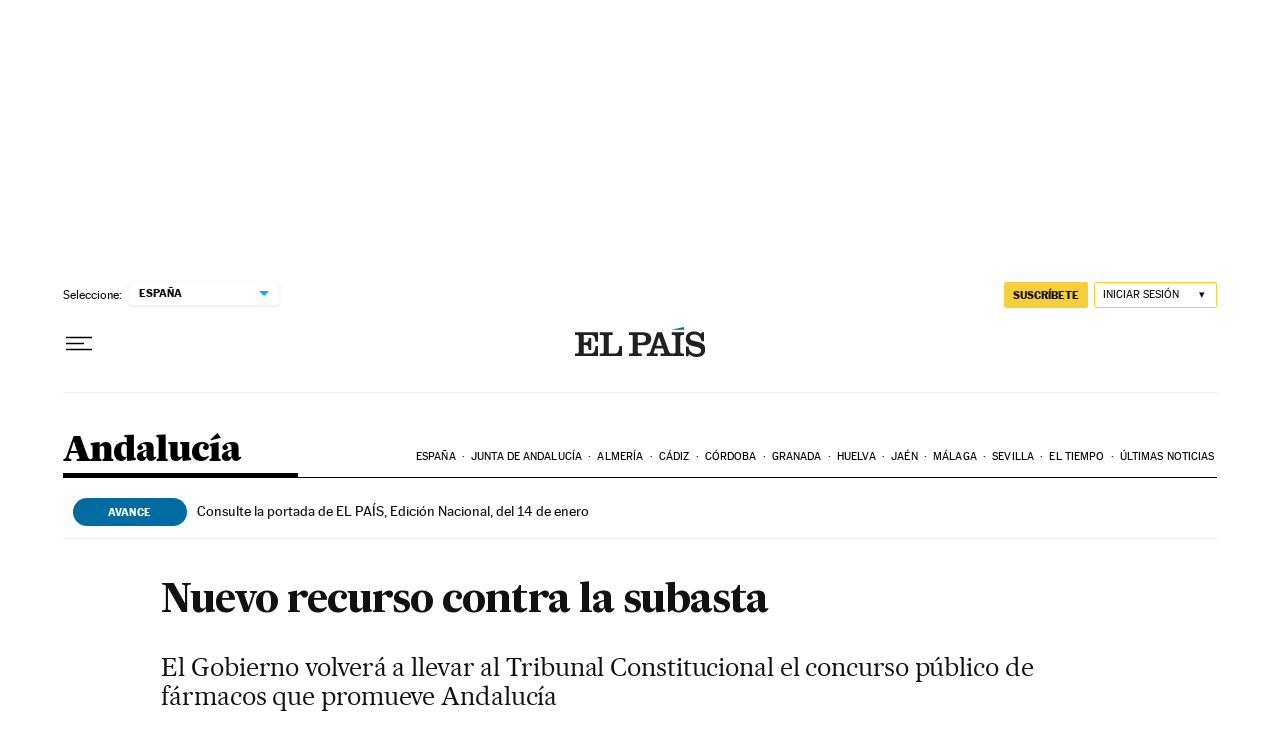

--- FILE ---
content_type: application/javascript; charset=utf-8
request_url: https://fundingchoicesmessages.google.com/f/AGSKWxW-wrhAleUoO9WpFD7D3qogZvjzXxsoo9bfU0_5hsgn98tvRCtvfYKs_lG6EnsuKf9Qm5shMf1y52h-d5ZLiykhVoDM0zMlZoX7UONChMqoH1Aj6n2_l5wRaujJC7-uMyAjdO_Rhgkt1wkGwQKfnTtOhpFnlOccuEd0hALyO9DLU79fzw3oyOYDF8tw/_-mid-ad./jitads.powvideo.net/120x600./banner_ads_
body_size: -1289
content:
window['5fcd4493-961e-4353-9e78-54fc46ccc33c'] = true;